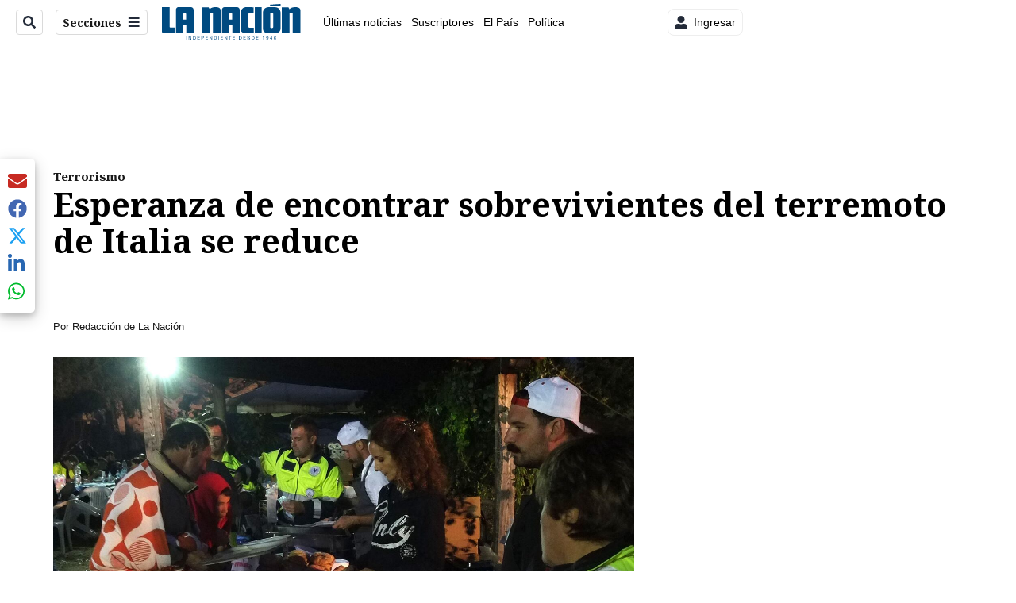

--- FILE ---
content_type: text/plain; charset=utf-8
request_url: https://clavis-gruponacion-prod.arc-perso.aws.arc.pub/clavis/training/site/la-nacion/documents/recommendations?limit=3
body_size: 15671
content:
{"type": "results", "version": "0.6.0", "content_elements": [{"canonical_url": "/viva/ariel-robles-defiende-a-su-pareja-y-explica-la/GTEEVETR7NB6RBBB5LIB7FXRV4/story/", "created_date": "2026-01-30T22:21:45.712Z", "display_date": "2026-01-30T22:56:42.732Z", "headlines": {"basic": "Ariel Robles defiende a su pareja y explica la dura raz\u00f3n por la que ella usa el cabello corto", "meta_title": "", "mobile": "", "native": "", "print": "", "tablet": "", "web": ""}, "last_updated_date": "2026-01-30T22:56:42.840Z", "promo_items": {"basic": {"_id": "PSDMZRUJ3ZFQHJQ6NVZ32T5EZI", "additional_properties": {"fullSizeResizeUrl": "/resizer/v2/PSDMZRUJ3ZFQHJQ6NVZ32T5EZI.jpg?auth=45e8ad7fe7690df13a1e6c81367d917b553629d2852de72934fd9eefb40383b8", "galleries": [], "ingestionMethod": "manual", "iptc_job_identifier": "X", "mime_type": "image/jpeg", "originalName": "TLGHHF4F6NHCFPYMN2PPWYVHPY.jpg", "originalUrl": "https://cloudfront-us-east-1.images.arcpublishing.com/gruponacion/PSDMZRUJ3ZFQHJQ6NVZ32T5EZI.jpg", "proxyUrl": "/resizer/v2/PSDMZRUJ3ZFQHJQ6NVZ32T5EZI.jpg?auth=45e8ad7fe7690df13a1e6c81367d917b553629d2852de72934fd9eefb40383b8", "published": true, "resizeUrl": "/resizer/v2/PSDMZRUJ3ZFQHJQ6NVZ32T5EZI.jpg?auth=45e8ad7fe7690df13a1e6c81367d917b553629d2852de72934fd9eefb40383b8", "restricted": false, "thumbnailResizeUrl": "/resizer/v2/PSDMZRUJ3ZFQHJQ6NVZ32T5EZI.jpg?auth=45e8ad7fe7690df13a1e6c81367d917b553629d2852de72934fd9eefb40383b8&width=300", "version": 0, "template_id": 1203}, "address": {}, "alt_text": "Ariel Robles", "auth": {"1": "45e8ad7fe7690df13a1e6c81367d917b553629d2852de72934fd9eefb40383b8"}, "caption": "Ariel Robles", "created_date": "2026-01-30T21:27:58Z", "credits": {"affiliation": [{"name": "X", "type": "author"}], "by": [{"byline": "Insta", "name": "Insta", "type": "author"}]}, "height": 2250, "image_type": "photograph", "last_updated_date": "2026-01-30T21:27:58Z", "licensable": false, "owner": {"id": "gruponacion", "sponsored": false}, "source": {"additional_properties": {"editor": "photo center"}, "edit_url": "https://gruponacion.arcpublishing.com/photo/PSDMZRUJ3ZFQHJQ6NVZ32T5EZI", "system": "photo center"}, "subtitle": "Ariel Robles", "type": "image", "url": "https://cloudfront-us-east-1.images.arcpublishing.com/gruponacion/PSDMZRUJ3ZFQHJQ6NVZ32T5EZI.jpg", "version": "0.10.9", "width": 4000}}, "publish_date": "2026-01-30T22:56:42.732Z", "taxonomy": {"primary_section": {"_id": "/viva"}}, "website": "la-nacion", "website_url": "/viva/ariel-robles-defiende-a-su-pareja-y-explica-la/GTEEVETR7NB6RBBB5LIB7FXRV4/story/", "websites": {"la-nacion": {"website_section": {"_id": "/viva", "_website": "la-nacion", "type": "section", "version": "0.6.0", "name": "Viva", "description": "Viva", "path": "/viva", "parent_id": "/", "parent": {"default": "/"}, "additional_properties": {"original": {"_id": "/viva", "site": {"site_title": "Viva", "site_url": "/viva/", "site_about": null, "site_tagline": null, "site_description": "Viva", "site_keywords": "Noticias de entretenimiento, Costa Rica, famosos, cine, moda, m\u00fasica, series, pel\u00edculas, far\u00e1ndula", "native_app_rendering": null}, "social": {"twitter": null, "rss": null, "facebook": null, "archives": null}, "_admin": {"default_content": null, "tracking_node": null, "alias_ids": ["/la-nacion/viva"], "commercial_node": null}, "story_list": {"story_list_content": {}}, "in_the_news": {"in_the_news_usefeature": null, "in_the_news_usesectionbar": "false", "in_the_news_usebasepage": "/in-the-news-forsections/"}, "navigation": {"display_in_top_strip": null, "nav_display": null, "nav_title": null}, "advertisement": {"network_code": "175346488", "unit_code": "nacion/nacion_entretenimiento", "ad_unit_section": "/175346488/nacion/nacion_entretenimiento"}, "_website": "la-nacion", "name": "Viva", "order": {"LN-Hamburguesa": 1007, "HamburgerMenu": 1008, "LNVideos": 1006, "LN_BusquedaAvanzada": 1008, "hamburger-menu": 1011, "default": 1035, "composer": 1007, "horizontal-menu": 1011, "search-menu": 1007, "menuComposer": 1019}, "parent": {"default": "/", "LNVideos": "/", "LN-Hamburguesa": "/", "EF-Hamburguesa": null, "LN_BusquedaAvanzada": "/", "LN_BusquedaAvanzada2": null, "hamburger-menu": "/", "footer-menu": null, "HamburgerMenu": "/", "composer": "/", "horizontal-menu": "/", "search-menu": "/", "menuComposer": "/"}, "ancestors": {"default": ["/"], "LNVideos": [], "LN-Hamburguesa": [], "EF-Hamburguesa": [], "LN_BusquedaAvanzada": ["/"], "LN_BusquedaAvanzada2": [], "hamburger-menu": ["/"], "footer-menu": [], "HamburgerMenu": ["/"], "composer": ["/"], "horizontal-menu": ["/"], "search-menu": ["/"], "menuComposer": ["/"]}, "inactive": false, "node_type": "section"}}, "_website_section_id": "la-nacion./viva"}, "website_url": "/viva/ariel-robles-defiende-a-su-pareja-y-explica-la/GTEEVETR7NB6RBBB5LIB7FXRV4/story/"}}, "_id": "GTEEVETR7NB6RBBB5LIB7FXRV4"}, {"canonical_url": "/viva/alejandro-rueda-explota-contra-comentario-de-jose/YX7HZ7QG4ZBQ7L7VKOSAK6GAOE/story/", "created_date": "2026-01-31T00:16:08.601Z", "display_date": "2026-01-31T01:30:04.091Z", "headlines": {"basic": "Alejandro Rueda explota contra comentario de Jos\u00e9 Miguel Villalobos, candidato a diputado del PPSO: esto fue lo que dijo", "meta_title": "", "mobile": "", "native": "", "print": "", "tablet": "", "web": ""}, "label": {"icono": {"display": true, "text": "video", "url": "video"}}, "last_updated_date": "2026-01-31T01:33:39.125Z", "promo_items": {"basic": {"_id": "JCL2GGSXRZF6LC4E5N5IJRYI7M", "additional_properties": {"fullSizeResizeUrl": "/resizer/v2/JCL2GGSXRZF6LC4E5N5IJRYI7M.jpg?auth=0f3af04a36e1dc752a256e280ab89b71799d1dbcd115df4b2c2d1ede5f5ec017", "galleries": [], "ingestionMethod": "manual", "iptc_job_identifier": "La Naci\u00f3n", "keywords": ["alejandro rueda"], "mime_type": "image/jpeg", "originalName": "Redacci\u00f3n Fotos de Listado y Tarjetas para Redes - 2026-01-30T185018.361.jpg", "originalUrl": "https://cloudfront-us-east-1.images.arcpublishing.com/gruponacion/JCL2GGSXRZF6LC4E5N5IJRYI7M.jpg", "proxyUrl": "/resizer/v2/JCL2GGSXRZF6LC4E5N5IJRYI7M.jpg?auth=0f3af04a36e1dc752a256e280ab89b71799d1dbcd115df4b2c2d1ede5f5ec017", "published": true, "resizeUrl": "/resizer/v2/JCL2GGSXRZF6LC4E5N5IJRYI7M.jpg?auth=0f3af04a36e1dc752a256e280ab89b71799d1dbcd115df4b2c2d1ede5f5ec017", "restricted": false, "thumbnailResizeUrl": "/resizer/v2/JCL2GGSXRZF6LC4E5N5IJRYI7M.jpg?auth=0f3af04a36e1dc752a256e280ab89b71799d1dbcd115df4b2c2d1ede5f5ec017&width=300", "version": 0, "template_id": 1203}, "address": {}, "alt_text": "Alejandro Rueda", "auth": {"1": "0f3af04a36e1dc752a256e280ab89b71799d1dbcd115df4b2c2d1ede5f5ec017"}, "caption": "Alejandro Rueda", "created_date": "2026-01-31T00:51:08Z", "credits": {"affiliation": [{"name": "La Naci\u00f3n", "type": "author"}], "by": [{"byline": "Archivo", "name": "Archivo", "type": "author"}]}, "height": 628, "image_type": "photograph", "last_updated_date": "2026-01-31T00:51:08Z", "licensable": false, "owner": {"id": "gruponacion", "sponsored": false}, "source": {"additional_properties": {"editor": "photo center"}, "edit_url": "https://gruponacion.arcpublishing.com/photo/JCL2GGSXRZF6LC4E5N5IJRYI7M", "system": "photo center"}, "subtitle": "Alejandro Rueda", "taxonomy": {"associated_tasks": []}, "type": "image", "url": "https://cloudfront-us-east-1.images.arcpublishing.com/gruponacion/JCL2GGSXRZF6LC4E5N5IJRYI7M.jpg", "version": "0.10.9", "width": 1200, "syndication": {}, "creditIPTC": "La Naci\u00f3n"}}, "publish_date": "2026-01-31T01:33:39.008Z", "taxonomy": {"primary_section": {"_id": "/viva"}}, "website": "la-nacion", "website_url": "/viva/alejandro-rueda-explota-contra-comentario-de-jose/YX7HZ7QG4ZBQ7L7VKOSAK6GAOE/story/", "websites": {"la-nacion": {"website_section": {"_id": "/viva", "_website": "la-nacion", "type": "section", "version": "0.6.0", "name": "Viva", "description": "Viva", "path": "/viva", "parent_id": "/", "parent": {"default": "/"}, "additional_properties": {"original": {"_id": "/viva", "site": {"site_title": "Viva", "site_url": "/viva/", "site_about": null, "site_tagline": null, "site_description": "Viva", "site_keywords": "Noticias de entretenimiento, Costa Rica, famosos, cine, moda, m\u00fasica, series, pel\u00edculas, far\u00e1ndula", "native_app_rendering": null}, "social": {"twitter": null, "rss": null, "facebook": null, "archives": null}, "_admin": {"default_content": null, "tracking_node": null, "alias_ids": ["/la-nacion/viva"], "commercial_node": null}, "story_list": {"story_list_content": {}}, "in_the_news": {"in_the_news_usefeature": null, "in_the_news_usesectionbar": "false", "in_the_news_usebasepage": "/in-the-news-forsections/"}, "navigation": {"display_in_top_strip": null, "nav_display": null, "nav_title": null}, "advertisement": {"network_code": "175346488", "unit_code": "nacion/nacion_entretenimiento", "ad_unit_section": "/175346488/nacion/nacion_entretenimiento"}, "_website": "la-nacion", "name": "Viva", "order": {"LN-Hamburguesa": 1007, "HamburgerMenu": 1008, "LNVideos": 1006, "LN_BusquedaAvanzada": 1008, "hamburger-menu": 1011, "default": 1035, "composer": 1007, "horizontal-menu": 1011, "search-menu": 1007, "menuComposer": 1019}, "parent": {"default": "/", "LNVideos": "/", "LN-Hamburguesa": "/", "EF-Hamburguesa": null, "LN_BusquedaAvanzada": "/", "LN_BusquedaAvanzada2": null, "hamburger-menu": "/", "footer-menu": null, "HamburgerMenu": "/", "composer": "/", "horizontal-menu": "/", "search-menu": "/", "menuComposer": "/"}, "ancestors": {"default": ["/"], "LNVideos": [], "LN-Hamburguesa": [], "EF-Hamburguesa": [], "LN_BusquedaAvanzada": ["/"], "LN_BusquedaAvanzada2": [], "hamburger-menu": ["/"], "footer-menu": [], "HamburgerMenu": ["/"], "composer": ["/"], "horizontal-menu": ["/"], "search-menu": ["/"], "menuComposer": ["/"]}, "inactive": false, "node_type": "section"}}, "_website_section_id": "la-nacion./viva"}, "website_url": "/viva/alejandro-rueda-explota-contra-comentario-de-jose/YX7HZ7QG4ZBQ7L7VKOSAK6GAOE/story/"}}, "_id": "YX7HZ7QG4ZBQ7L7VKOSAK6GAOE"}, {"canonical_url": "/politica/sacerdote-de-goicoechea-borro-mensajes-con-sus/7HITOFZID5HNPMS3KPTAOXZA7M/story/", "created_date": "2026-01-30T20:27:05.361Z", "display_date": "2026-01-30T21:27:28.471Z", "headlines": {"basic": "Sacerdote de Goicoechea borr\u00f3 mensajes con sus preocupaciones sobre las elecciones; esto dec\u00eda uno de sus textos", "meta_title": "", "mobile": "", "native": "", "print": "", "tablet": "", "web": ""}, "last_updated_date": "2026-01-30T23:09:38.099Z", "promo_items": {"basic": {"_id": "RMTI3AARXRAPRL52UQBN45FELI", "additional_properties": {"fullSizeResizeUrl": "/resizer/v2/RMTI3AARXRAPRL52UQBN45FELI.jpg?auth=5c89630311156a89c35216d88247c30a6d4a63242045f937a5a6db3419931623", "galleries": [], "ingestionMethod": "manual", "mime_type": "image/jpeg", "originalName": "Copia de Proyecto - Jailine (14).jpg", "originalUrl": "https://cloudfront-us-east-1.images.arcpublishing.com/gruponacion/RMTI3AARXRAPRL52UQBN45FELI.jpg", "proxyUrl": "/resizer/v2/RMTI3AARXRAPRL52UQBN45FELI.jpg?auth=5c89630311156a89c35216d88247c30a6d4a63242045f937a5a6db3419931623", "published": true, "resizeUrl": "/resizer/v2/RMTI3AARXRAPRL52UQBN45FELI.jpg?auth=5c89630311156a89c35216d88247c30a6d4a63242045f937a5a6db3419931623", "restricted": false, "thumbnailResizeUrl": "/resizer/v2/RMTI3AARXRAPRL52UQBN45FELI.jpg?auth=5c89630311156a89c35216d88247c30a6d4a63242045f937a5a6db3419931623&width=300", "version": 0, "template_id": 1215, "alt_text": "Jos\u00e9 Manuel D\u00edaz, cura p\u00e1rroco de la Parroquia Nuestra Se\u00f1ora del Carmen en Goicoechea", "link": ""}, "address": {}, "alt_text": "Jos\u00e9 Manuel D\u00edaz, cura p\u00e1rroco de la Parroquia Nuestra Se\u00f1ora del Carmen en Goicoechea", "auth": {"1": "5c89630311156a89c35216d88247c30a6d4a63242045f937a5a6db3419931623"}, "caption": "Jos\u00e9 Manuel D\u00edaz, cura p\u00e1rroco de la Parroquia Nuestra Se\u00f1ora del Carmen en Goicoechea, borr\u00f3 mensajes sobre las elecciones. ", "created_date": "2026-01-30T21:15:59Z", "credits": {"affiliation": [{"name": "Tomada de Facebook", "type": "author"}], "by": [{"byline": "Tomada de Facebook", "name": "Tomada de Facebook", "type": "author"}]}, "height": 1080, "image_type": "photograph", "last_updated_date": "2026-01-30T21:15:59Z", "licensable": false, "owner": {"id": "gruponacion", "sponsored": false}, "source": {"additional_properties": {"editor": "photo center"}, "edit_url": "https://gruponacion.arcpublishing.com/photo/RMTI3AARXRAPRL52UQBN45FELI", "system": "photo center"}, "subtitle": "Jos\u00e9 Manuel D\u00edaz", "taxonomy": {"associated_tasks": []}, "type": "image", "url": "https://cloudfront-us-east-1.images.arcpublishing.com/gruponacion/RMTI3AARXRAPRL52UQBN45FELI.jpg", "version": "0.10.9", "width": 1920, "syndication": {}, "creditIPTC": "Tomada de Facebook"}}, "publish_date": "2026-01-30T23:09:37.975Z", "taxonomy": {"primary_section": {"_id": "/politica"}}, "website": "la-nacion", "website_url": "/politica/sacerdote-de-goicoechea-borro-mensajes-con-sus/7HITOFZID5HNPMS3KPTAOXZA7M/story/", "websites": {"la-nacion": {"website_section": {"_id": "/politica", "_website": "la-nacion", "type": "section", "version": "0.6.0", "name": "Pol\u00edtica", "description": "Las \u00faltimas noticias sobre pol\u00edtica en Costa Rica. Encuentre informaci\u00f3n de los acontecimientos m\u00e1s relevantes del gobierno, partidos pol\u00edticos y reformas legislativas. Mant\u00e9ngase enterado sobre lo que sucede con los diputados de la Asamblea Legislativa, ministros, ministerios y m\u00e1s de la situaci\u00f3n pol\u00edtica nacional.", "path": "/politica", "parent_id": "/", "parent": {"default": "/"}, "additional_properties": {"original": {"_id": "/politica", "_website": "la-nacion", "name": "Pol\u00edtica", "inactive": false, "ancestors": {"default": [], "menuComposer": ["/"], "hamburger-menu": ["/"], "horizontal-menu": ["/"]}, "parent": {"default": "/", "menuComposer": "/", "hamburger-menu": "/", "horizontal-menu": "/"}, "_admin": {"alias_ids": ["/politica"], "commercial_node": null, "default_content": null, "tracking_node": null}, "advertisement": {"ad_unit_section": null, "network_code": "175346488", "unit_code": null}, "in_the_news": {"in_the_news_usebasepage": "/in-the-news-forsections/", "in_the_news_usefeature": null, "in_the_news_usesectionbar": "false"}, "navigation": {"display_in_top_strip": null, "nav_display": null, "nav_title": null}, "site": {"author_slug": null, "native_app_rendering": null, "site_about": null, "site_description": "Las \u00faltimas noticias sobre pol\u00edtica en Costa Rica. Encuentre informaci\u00f3n de los acontecimientos m\u00e1s relevantes del gobierno, partidos pol\u00edticos y reformas legislativas. Mant\u00e9ngase enterado sobre lo que sucede con los diputados de la Asamblea Legislativa, ministros, ministerios y m\u00e1s de la situaci\u00f3n pol\u00edtica nacional.", "site_keywords": "Constituci\u00f3n Pol\u00edtica de Costa Rica, partidos pol\u00edticos, Asamblea Legislativa, agenda pol\u00edtica, ministerios de Costa Rica, diputados, encuestas, presidente de la Rep\u00fablica, presidencia, Sala IV, elecciones, casos de corrupci\u00f3n pol\u00edtica, Tribunal Supremo de Elecciones.", "site_tagline": null, "site_title": "Noticias de pol\u00edtica en Costa Rica", "site_url": "/politica"}, "social": {"archives": null, "facebook": null, "rss": null, "twitter": null}, "story_list": {"story_list_content": {}}, "node_type": "section", "order": {"menuComposer": 1030, "hamburger-menu": 1006, "horizontal-menu": 1004}}}, "_website_section_id": "la-nacion./politica"}, "website_url": "/politica/sacerdote-de-goicoechea-borro-mensajes-con-sus/7HITOFZID5HNPMS3KPTAOXZA7M/story/"}}, "_id": "7HITOFZID5HNPMS3KPTAOXZA7M"}]}

--- FILE ---
content_type: application/javascript; charset=utf-8
request_url: https://fundingchoicesmessages.google.com/f/AGSKWxX9eQLPGHgitROeDY2GuHNJ-KDZ9XKXt7JhGaZlkj9Z4-QpXtNNgsShK9XQGyI79rdb3C4myJtd6cz5kb5e8pXi93AM-OlMxDQV5svR_QKPGBvHGyBHymlFUdUc2r9Uzs0Hn7T89P8jbZzspa_cDzPeVF8M_TgWIoQg0ckrVBjsmhDlxSr9UjXsFTo5/__ad120x120_/ad_pir./monetization/ads-/injectad./adsby.
body_size: -1284
content:
window['5b51b6ac-9255-4c3b-89b9-c5dbdcddcb98'] = true;